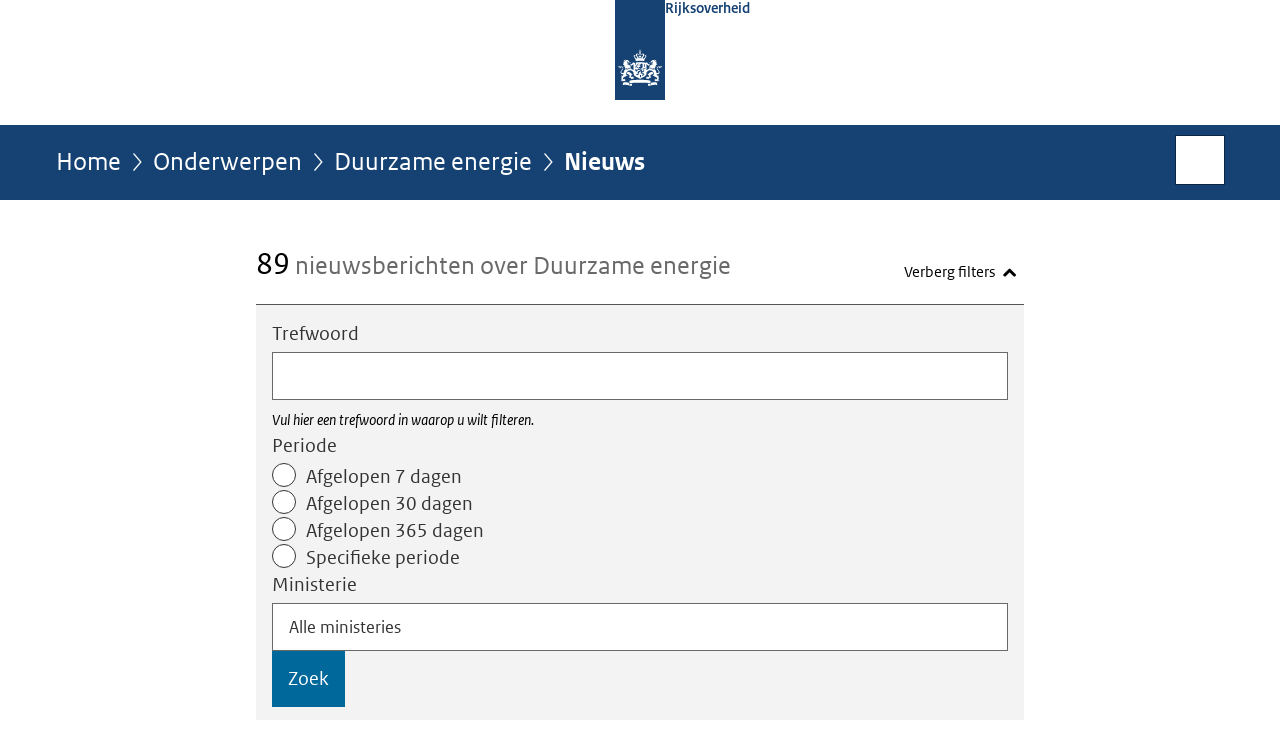

--- FILE ---
content_type: text/html;charset=UTF-8
request_url: https://www.rijksoverheid.nl/onderwerpen/duurzame-energie/nieuws?sorteren-op=datum&pagina=3
body_size: 6866
content:
<!doctype html>

<html class="no-js" xml:lang="nl-NL" lang="nl-NL">
    <!-- Version: 2025.16.2 -->
<head>
  <meta charset="UTF-8"/>
  <title>Onderwerpen | Duurzame energie | Rijksoverheid.nl</title>
<meta name="DCTERMS.title" content="Onderwerpen - Duurzame energie - Rijksoverheid.nl"/>
<link rel="alternate" href="https://feeds.rijksoverheid.nl/onderwerpen/duurzame-energie/nieuws.rss" title="Nieuwsberichten via RSS" type="application/rss+xml"/>
<link rel="canonical" href="https://www.rijksoverheid.nl/onderwerpen/duurzame-energie/nieuws"/>
<link rel="prev" href="https://www.rijksoverheid.nl/onderwerpen/duurzame-energie/nieuws?sorteren%2Dop=datum&amp;pagina=2"/>
<link rel="next" href="https://www.rijksoverheid.nl/onderwerpen/duurzame-energie/nieuws?sorteren%2Dop=datum&amp;pagina=4"/>
<meta name="viewport" content="width=device-width, initial-scale=1"/>
<meta name="DCTERMS.language" title="XSD.language" content="nl-NL"/>
    <meta name="DCTERMS.creator" title="RIJKSOVERHEID.Organisatie" content="Ministerie van Algemene Zaken"/>
    <meta name="DCTERMS.identifier" title="XSD.anyURI" content="https://www.rijksoverheid.nl/onderwerpen/duurzame-energie/nieuws?sorteren-op=datum&amp;pagina=3"/>

    <meta name="DCTERMS.available" title="DCTERMS.Period" content="start=2014-07-01;"/>
    <meta name="DCTERMS.modified" title="XSD.dateTime" content="2026-01-22T08:33"/>
    <meta name="DCTERMS.issued" title="XSD.dateTime" content="2014-07-01T00:00"/>
    <meta name="DCTERMS.spatial" title="OVERHEID.Koninkrijksdeel" content="Nederland"/>
    <meta name="DCTERMS.publisher" title="RIJKSOVERHEID.Organisatie" content="Ministerie van Algemene Zaken"/>
    <meta name="DCTERMS.rights" content="CC0 1.0 Universal"/>
    <meta name="DCTERMS.rightsHolder" title="RIJKSOVERHEID.Organisatie" content="Ministerie van Algemene Zaken"/>
    <!--<meta name="OVERHEID.authority" title="RIJKSOVERHEID.Organisatie" content="Ministerie van Financiën"/>-->
    <meta name="DCTERMS.subject" content="Duurzame energie"/>
    <meta name="DCTERMS.type" title="RIJKSOVERHEID.Informatietype" content="onderwerp"/>
  <script nonce="MDg2NDg5N2U5YjVlNGIzZjhkZWZiNjQ3YjkzYjhhNDc=">
          window.dataLayer = window.dataLayer || [];
          window.dataLayer.push({
            "page_type": "zoekresultaten",
            "ftg_type": "",
            "subjects": "",
            "country": "Nederland",
            "issued": "",
            "last_published": "",
            "update": "",
            "publisher": "",
            "language": "nl-NL",
            "uuid": "",
            "search_category": "zoeken",
            "search_keyword": "",
            "search_count": "89"
          });
        </script>
      <link rel="shortcut icon" href="/binaries/content/assets/rijksoverheid/iconen/favicon.ico" type="image/x-icon"/>
<link rel="icon" sizes="192x192" href="/binaries/content/assets/rijksoverheid/iconen/touch-icon.png"/>
<link rel="apple-touch-icon" href="/binaries/content/assets/rijksoverheid/iconen/apple-touch-icon.png"/>
<link rel="stylesheet" href="/webfiles/1750011834072/presentation/responsive.css" type="text/css" media="all"/>
<link rel="preload" href="/webfiles/1750011834072/presentation/responsive.css" as="style" >

<link rel="stylesheet" href="/webfiles/1750011834072/presentation/themes/logoblauw.css" type="text/css" media="all"/>
    <link rel="preload" href="/binaries/content/gallery/rijksoverheid/channel-afbeeldingen/logos/beeldmerk-rijksoverheid-desktop.svg" as="image">
<link rel="preload" href="/webfiles/1750011834072/behaviour/core.js" as="script">

</head>

<body id="government" data-scriptpath="/webfiles/1750011834072/behaviour"
      
        class="portalclass"
      
        data-showsurveybar="true"
        data-surveybody="Help mee {sitenaam} te verbeteren." data-surveyaccept="vul de enquete in" data-surveydecline="Nee, bedankt." data-linktrackingtimer="500" data-hartbeattrackingtimer="0" data-word-counter="true" data-visit-timer="true" 
data-scroll-depth-dim-id="1"
data-scroll-depth-marks="0;25;50;75;100"
data-cookieinfourl="cookies" data-cookiebody="{sitenaam} gebruikt cookies om het gebruik van de website te analyseren en het gebruiksgemak te verbeteren. Lees meer over" data-cookieurltext="cookies" data-stats="publisher:-;subject:duurzame energie;type:-;uuid:-;pagetype:-;ftgtype:-" 
>
<script nonce="MDg2NDg5N2U5YjVlNGIzZjhkZWZiNjQ3YjkzYjhhNDc=">
          (function(window, document, dataLayerName, id) {
            window[dataLayerName]=window[dataLayerName]||[],window[dataLayerName].push({start:(new Date).getTime(),event:"stg.start"});var scripts=document.getElementsByTagName('script')[0],tags=document.createElement('script');
            function stgCreateCookie(a,b,c){var d="";if(c){var e=new Date;e.setTime(e.getTime()+24*c*60*60*1e3),d="; expires="+e.toUTCString()}document.cookie=a+"="+b+d+"; path=/"}
            var isStgDebug=(window.location.href.match("stg_debug")||document.cookie.match("stg_debug"))&&!window.location.href.match("stg_disable_debug");stgCreateCookie("stg_debug",isStgDebug?1:"",isStgDebug?14:-1);
            var qP=[];dataLayerName!=="dataLayer"&&qP.push("data_layer_name="+dataLayerName),isStgDebug&&qP.push("stg_debug");var qPString=qP.length>0?("?"+qP.join("&")):"";
            tags.async=!0,tags.src="//statistiek.rijksoverheid.nl/containers/"+id+".js"+qPString,scripts.parentNode.insertBefore(tags,scripts);
            !function(a,n,i){a[n]=a[n]||{};for(var c=0;c<i.length;c++)!function(i){a[n][i]=a[n][i]||{},a[n][i].api=a[n][i].api||function(){var a=[].slice.call(arguments,0);"string"==typeof a[0]&&window[dataLayerName].push({event:n+"."+i+":"+a[0],parameters:[].slice.call(arguments,1)})}}(i[c])}(window,"ppms",["tm","cm"]);
          })(window, document, 'dataLayer', 'bf9c05f0-c13f-4e22-80c7-e603d39fc616');
        </script><noscript><iframe src="//statistiek.rijksoverheid.nl/containers/bf9c05f0-c13f-4e22-80c7-e603d39fc616/noscript.html" height="0" width="0" style="display:none;visibility:hidden"></iframe></noscript>
      <div id="mainwrapper">
  <header>

  <div class="skiplinks">
    <a href="#content-wrapper">Ga direct naar inhoud</a>
  </div>

  <div class="logo">
  <div class="logo__wrapper">
    <a href="/" class="logo__link">
          <figure class="logo__figure">
  <img src="/binaries/content/gallery/rijksoverheid/channel-afbeeldingen/logos/beeldmerk-rijksoverheid-desktop.svg" data-fallback="/binaries/content/gallery/rijksoverheid/channel-afbeeldingen/logos/beeldmerk-rijksoverheid-mobiel.svg" alt="Logo Rijksoverheid – Naar de homepage van rijksoverheid.nl" id="logotype"/>
  <figcaption class="logo__text">
    <span class="logo__sender">Rijksoverheid</span>
    </figcaption>
</figure>
</a>
      </div>
</div>
</header>
<div id="navBar">
  <div class="wrapper">
    <nav class="breadCrumbNav" aria-labelledby="breadCrumbNavLabel">
  <span class="assistive" id="breadCrumbNavLabel">U bevindt zich hier:</span>
  <a href="/">Home</a>
      <a href="/onderwerpen">Onderwerpen</a>
      <a href="/onderwerpen/duurzame-energie">Duurzame energie</a>
      <span aria-current="page">Nieuws</span>
          </nav>
<div id="searchForm" role="search" class="searchForm" data-search-closed="Open zoekveld" data-search-opened="Start zoeken">
  <form novalidate method="get" action="/zoeken" id="search-form" data-clearcontent="Invoer wissen">
    <label for="search-keyword">Zoeken binnen Rijksoverheid.nl</label>
    <input type="text" id="search-keyword" class="searchInput" name="trefwoord"
      title="Typ hier uw zoektermen" placeholder="Zoeken" />
    <button id="search-submit" class="searchSubmit" name="search-submit" type="submit" 
        title="Start zoeken">
      Zoek</button>
  </form>
</div>
</div>
</div><main id="content-wrapper" tabindex="-1">

  <div class="wrapper">
    <div class="article content">
  
    <div>
                <div>
                    <h1 class="assistive">
  Nieuws - Duurzame energie</h1>

                </div>
                <div>
                    <div class="summary" aria-live="polite">
    <h2>
          <span>89</span> nieuwsberichten over Duurzame energie</h2>
        </div>
<section class="ro-form" >
    <div class="ro-form__content">
      <form novalidate method="get" action="/onderwerpen/duurzame-energie/nieuws" id="searchFilterForm"
        data-searchresultscount="89" 
            data-tag-prefix-txt="gefilterd op" data-show-filter-txt="Toon filters" data-hide-filter-txt="Verberg filters" data-remove-keyword="verwijderen" class="toggleFilter">

        <div class="ro-form__fieldset-contents">
          <span class="assistive">Vul zoekcriteria in</span>
          <div class="ro-form__field ro-form__text-input-field  "
 
>
    <label  class="ro-form__label" for="keyword">Trefwoord</label>
    <input  type="text"
            name="trefwoord"
            id="keyword"
            class="text-input ro-form__control "
            value=""
            size="40"
            
            aria-describedby="trefwoordHint"
                        
            />
    <div id="trefwoordHint" class="ro-form__help-text" >Vul hier een trefwoord in waarop u wilt filteren.</div>
    </div>
<div class="date-range-picker ro-form__field " data-drp="container" > 

  <div class="date-range-picker__presets" data-drp="presets">
        <div id="dateRangePresetsLabel" class="ro-form__label">Periode</div>
        <div id="dateRange" class="radio-group" role="radiogroup" aria-labelledby="dateRangePresetsLabel">
            <label class="radio-button">
                <span class="radio-button__content">
                    <span class="radio-button__input">
                        <input name="dateRange" type="radio" value="7" />
                        <span class="radio-button__control"></span>
                    </span>
                    <span class="radio-button__label-text">Afgelopen 7 dagen</span>
                </span>
            </label>
            <label class="radio-button">
                <span class="radio-button__content">
                    <span class="radio-button__input">
                        <input name="dateRange" type="radio" value="30"  />
                        <span class="radio-button__control"></span>
                    </span>
                    <span class="radio-button__label-text">Afgelopen 30 dagen</span>
                </span>
            </label>
            <label class="radio-button">
                <span class="radio-button__content">
                    <span class="radio-button__input">
                        <input name="dateRange" type="radio" value="365" />
                        <span class="radio-button__control"></span>
                    </span>
                    <span class="radio-button__label-text">Afgelopen 365 dagen</span>
                </span>
            </label>
            <label class="radio-button">
                <span class="radio-button__content">
                    <span class="radio-button__input">
                        <input name="dateRange" type="radio" value="specific" />
                        <span class="radio-button__control"></span>
                    </span>
                    <span class="radio-button__label-text">Specifieke periode</span>
                </span>
            </label>
        </div>
    </div> 
  <div class="date-range-picker__specific  " data-drp="specific">
    <div class="date-range-picker__inputs-and-error-container">
      <div class="date-range-picker__inputs-container" role="group" >
        <div class="date-picker ro-form__field" data-dp="container" 
>
    <label for="startdatum" class="ro-form__label date-picker__label">Periode van</label>
    <div class="date-picker__input-and-error-container" 
    
    >
        <div class="date-picker__input-and-modal">
            <div class="date-picker__input-container text-input-with-icon ro-form__control" data-dp="inputContainer">
                <input 
                    value=""
                    id="startdatum" 
                    class="text-input date-picker__input" 
                    name="startdatum" 
                    type="text" 
                    placeholder="DD-MM-JJJJ" 
                    data-dp-first-year="" 
                    data-dp-last-year="" 
                    data-dp-language="nl_NL" 
                    aria-describedby="startdatumHelpText "
                >
                <button class="icon-button date-picker__button" aria-label="Kies uit kalender" type="button">
                    <i class="icon icon-calendar-alt" aria-hidden="true"></i>
                </button>
            </div>
            <div role="dialog" class="date-picker-modal" aria-label="Periode van" aria-modal="true" data-dp="startdatumModal">
                <header class="date-picker-modal__mobile-header">
                    <div class="modal-mobile-header__heading">Kies uit kalender</div>
                    <button class="modal-mobile-header__button" type="button">Sluiten</button>
                </header>
                <div class="date-picker-modal__inner">
                    <div class="date-picker-modal__fader date-picker-modal__fader--top"></div>
                    <div class="dp-scroll-wheel dp-scroll-wheel__days">
                        <ul class="dp-scroll-wheel__values" role="listbox" data-dp="daysList" tabindex="0">
                        </ul>
                    </div>
                    <div class="dp-scroll-wheel dp-scroll-wheel__months">
                        <ul class="dp-scroll-wheel__values" role="listbox" data-dp="monthsList" tabindex="0">
                        </ul>
                    </div>
                    <div class="dp-scroll-wheel dp-scroll-wheel__years">
                        <ul class="dp-scroll-wheel__values" role="listbox" data-dp="yearsList" tabindex="0">
                        </ul>
                    </div>
                    <div class="date-picker-modal__fader date-picker-modal__fader--bottom"></div>
                </div>
            </div>
        </div>

        <div class="date-picker__error-message ro-form__error-message" data-dp="errorMessage" role="alert">
        We herkennen de startdatum niet. Voer de datum als volgt in: DD-MM-JJJJ.</div>
        <div id="startdatumHelpText" class="date-picker__hint ro-form__help-text is-visible" data-dp="helpText"></div>
        <div class="date-picker-overlay" data-dp="overlay"></div>
    </div>
</div><div class="date-picker ro-form__field" data-dp="container" 
>
    <label for="einddatum" class="ro-form__label date-picker__label">Periode tot</label>
    <div class="date-picker__input-and-error-container" 
    
    >
        <div class="date-picker__input-and-modal">
            <div class="date-picker__input-container text-input-with-icon ro-form__control" data-dp="inputContainer">
                <input 
                    value=""
                    id="einddatum" 
                    class="text-input date-picker__input" 
                    name="einddatum" 
                    type="text" 
                    placeholder="DD-MM-JJJJ" 
                    data-dp-first-year="" 
                    data-dp-last-year="" 
                    data-dp-language="nl_NL" 
                    aria-describedby="einddatumHelpText "
                >
                <button class="icon-button date-picker__button" aria-label="Kies uit kalender" type="button">
                    <i class="icon icon-calendar-alt" aria-hidden="true"></i>
                </button>
            </div>
            <div role="dialog" class="date-picker-modal" aria-label="Periode tot" aria-modal="true" data-dp="einddatumModal">
                <header class="date-picker-modal__mobile-header">
                    <div class="modal-mobile-header__heading">Kies uit kalender</div>
                    <button class="modal-mobile-header__button" type="button">Sluiten</button>
                </header>
                <div class="date-picker-modal__inner">
                    <div class="date-picker-modal__fader date-picker-modal__fader--top"></div>
                    <div class="dp-scroll-wheel dp-scroll-wheel__days">
                        <ul class="dp-scroll-wheel__values" role="listbox" data-dp="daysList" tabindex="0">
                        </ul>
                    </div>
                    <div class="dp-scroll-wheel dp-scroll-wheel__months">
                        <ul class="dp-scroll-wheel__values" role="listbox" data-dp="monthsList" tabindex="0">
                        </ul>
                    </div>
                    <div class="dp-scroll-wheel dp-scroll-wheel__years">
                        <ul class="dp-scroll-wheel__values" role="listbox" data-dp="yearsList" tabindex="0">
                        </ul>
                    </div>
                    <div class="date-picker-modal__fader date-picker-modal__fader--bottom"></div>
                </div>
            </div>
        </div>

        <div class="date-picker__error-message ro-form__error-message" data-dp="errorMessage" role="alert">
        We herkennen de einddatum niet. Voer de datum als volgt in: DD-MM-JJJJ.</div>
        <div id="einddatumHelpText" class="date-picker__hint ro-form__help-text is-visible" data-dp="helpText"></div>
        <div class="date-picker-overlay" data-dp="overlay"></div>
    </div>
</div></div>

      <div class="date-range-picker__error-message ro-form__error-message" data-drp="errorMessage" role="alert">
        <i class="icon icon-error" aria-hidden="true"></i>
        <span>De einddatum mag niet voor de startdatum liggen.</span>
      </div>
    </div>
  </div>
</div><div class="ro-form__field ro-form__text-input-field "
 
>
    <label  class="ro-form__label" for="unit">Ministerie</label>

    <div class="ro-form__select focus-within ">
        <select 
            name="onderdeel"
            id="unit"
            class="text-input ro-form__control focus-within "
            
        >
          <option value="Alle ministeries">
          Alle ministeries</option>
          <option value="Ministerie van Algemene Zaken"
                
            >
                Ministerie van Algemene Zaken</option>
          <option value="Ministerie van Asiel en Migratie"
                
            >
                Ministerie van Asiel en Migratie</option>
          <option value="Ministerie van Binnenlandse Zaken en Koninkrijksrelaties"
                
            >
                Ministerie van Binnenlandse Zaken en Koninkrijksrelaties</option>
          <option value="Ministerie van Buitenlandse Zaken"
                
            >
                Ministerie van Buitenlandse Zaken</option>
          <option value="Ministerie van Defensie"
                
            >
                Ministerie van Defensie</option>
          <option value="Ministerie van Economische Zaken"
                
            >
                Ministerie van Economische Zaken</option>
          <option value="Ministerie van Financiën"
                
            >
                Ministerie van Financiën</option>
          <option value="Ministerie van Infrastructuur en Waterstaat"
                
            >
                Ministerie van Infrastructuur en Waterstaat</option>
          <option value="Ministerie van Justitie en Veiligheid"
                
            >
                Ministerie van Justitie en Veiligheid</option>
          <option value="Ministerie van Klimaat en Groene Groei"
                
            >
                Ministerie van Klimaat en Groene Groei</option>
          <option value="Ministerie van Landbouw, Visserij, Voedselzekerheid en Natuur"
                
            >
                Ministerie van Landbouw, Visserij, Voedselzekerheid en Natuur</option>
          <option value="Ministerie van Onderwijs, Cultuur en Wetenschap"
                
            >
                Ministerie van Onderwijs, Cultuur en Wetenschap</option>
          <option value="Ministerie van Sociale Zaken en Werkgelegenheid"
                
            >
                Ministerie van Sociale Zaken en Werkgelegenheid</option>
          <option value="Ministerie van Volksgezondheid, Welzijn en Sport"
                
            >
                Ministerie van Volksgezondheid, Welzijn en Sport</option>
          <option value="Ministerie van Volkshuisvesting en Ruimtelijke Ordening"
                
            >
                Ministerie van Volkshuisvesting en Ruimtelijke Ordening</option>
          </select>
        <i class="icon icon-chevron-down" aria-hidden="true"></i>
    </div>

    </div>
<div class="search-form-submit"><input type="submit" value="Zoek"/></div>

        </div>
      </form>
    </div>
  </section>

<div class="sorting">
      <span>Sorteren op: </span>
      <ul>
      <li aria-current="true">
                <strong>Datum</strong>
              </li>
              <li>
                <a href="https://www.rijksoverheid.nl/onderwerpen/duurzame-energie/nieuws?sorteren%2Dop=relevantie&pagina=3">Relevantie</a>
              </li>
            </ul>
  </div>
<a class="stayInformed" href="/abonneren/abonnementen?context=inschrijven%2Dnieuws&onderwerp=duurzame%2Denergie&onderwerp%2Did=b3e76c51%2D2b4a%2D4b6d%2D922e%2Dfce96e7bc7e2">
      <i class="icon"></i>
      <span class="text">Abonneren op nieuws over dit onderwerp</span>
    </a>
  <ol class="common results">
            <li class="results__item">
                <a href="/onderwerpen/duurzame-energie/nieuws/2025/02/12/nederland-gaat-leveringsrisicos-kritieke-grondstoffen-beter-in-de-gaten-houden"
                  
                    class="news"
                  >
                  <h3>
                    Nederland gaat leveringsrisico’s kritieke grondstoffen beter in de gaten houden</h3>
                  <p>Ongewenste afhankelijkheden afbouwen en nieuwe voorkomen, is een speerpunt van het kabinet. De leveringszekerheid voor onze ...</p>
                    <p class="meta">
                      Nieuwsbericht | 12-02-2025 | 10:30</p>
                  </a>
              </li>
            <li class="results__item">
                <a href="/onderwerpen/duurzame-energie/nieuws/2025/02/07/snellere-uitbreiding-stroomnet-door-kortere-procedures"
                  
                    class="news"
                  >
                  <h3>
                    Snellere uitbreiding stroomnet door kortere procedures</h3>
                  <p>Minister Hermans van Klimaat en Groene Groei stuurt een wetswijziging naar de Raad van State om de uitbreiding van het stroomnet ...</p>
                    <p class="meta">
                      Nieuwsbericht | 07-02-2025 | 14:15</p>
                  </a>
              </li>
            <li class="results__item">
                <a href="/onderwerpen/duurzame-energie/nieuws/2024/12/05/kabinet-zet-in-op-waterstof--en-co2-infrastructuur-in-delta-rhine-corridor"
                  
                    class="news"
                  >
                  <h3>
                    Kabinet zet in op waterstof- en CO2-infrastructuur in Delta Rhine Corridor</h3>
                  <p>Om de verduurzaming van de industrie te versnellen en verdere vertraging van de Delta Rhine Corridor (DRC) te voorkomen, heeft ...</p>
                    <p class="meta">
                      Nieuwsbericht | 05-12-2024 | 17:15</p>
                  </a>
              </li>
            <li class="results__item">
                <a href="/onderwerpen/duurzame-energie/nieuws/2024/11/19/zet-ook-de-knop-om-anders-omgaan-met-energie"
                  
                    class="news"
                  >
                  <h3>
                    Zet ook de knop om: anders omgaan met energie</h3>
                  <p>De Rijksoverheid lanceert een nieuwe campagne om Nederlanders te helpen bewuster om te gaan met energie. Dit is het vervolg op de ...</p>
                    <p class="meta">
                      Nieuwsbericht | 19-11-2024 | 10:28</p>
                  </a>
              </li>
            <li class="results__item">
                <a href="/onderwerpen/duurzame-energie/nieuws/2024/11/05/eerste-sectordeal-netcongestie-tussen-rijk-waterschappen-en-netbeheerders"
                  
                    class="news"
                  >
                  <h3>
                    Eerste sectordeal netcongestie tussen Rijk, waterschappen en netbeheerders</h3>
                  <p>Minister Hermans van Klimaat en Groene Groei ondertekende op dinsdag 5 november de eerste sectordeal netcongestie met ...</p>
                    <p class="meta">
                      Nieuwsbericht | 05-11-2024 | 17:22</p>
                  </a>
              </li>
            <li class="results__item">
                <a href="/onderwerpen/duurzame-energie/nieuws/2024/10/24/kabinet-deelt-toekomstig-klimaatbeleid-en-bereidt-alternatieve-maatregelen-naar-2030-voor"
                  
                    class="news"
                  >
                  <h3>
                    Kabinet deelt toekomstig klimaatbeleid en bereidt alternatieve maatregelen naar 2030 voor</h3>
                  <p>Nederland zit midden in de klimaat- en energietransitie, op weg naar een volledig CO2-neutraal 2050. We gaan een belangrijke fase ...</p>
                    <p class="meta">
                      Nieuwsbericht | 24-10-2024 | 10:25</p>
                  </a>
              </li>
            <li class="results__item">
                <a href="/onderwerpen/duurzame-energie/nieuws/2024/09/13/regeerprogramma-zet-in-op-een-groen-en-welvarend-nederland"
                  
                    class="news"
                  >
                  <h3>
                    Regeerprogramma zet in op een groen en welvarend Nederland</h3>
                  <p>Het kabinet heeft vandaag haar regeerprogramma gepresenteerd waarmee het vol inzet op het slagen van de energietransitie, ...</p>
                    <p class="meta">
                      Nieuwsbericht | 13-09-2024 | 14:15</p>
                  </a>
              </li>
            <li class="results__item">
                <a href="/onderwerpen/duurzame-energie/nieuws/2024/09/11/volgende-stap-voorbereiding-nieuwe-kerncentrales-intentieverklaring-voor-rijk-regiopakket-en-onderzoek-nieuwe-gebieden"
                  
                    class="news"
                  >
                  <h3>
                    Volgende stap voorbereiding nieuwe kerncentrales: intentieverklaring voor Rijk-Regiopakket en onderzoek nieuwe gebieden</h3>
                  <p>Minister Hermans van Klimaat en Groene Groei heeft vandaag een intentieverklaring ondertekend met de provincie Zeeland en ...</p>
                    <p class="meta">
                      Nieuwsbericht | 11-09-2024 | 17:00</p>
                  </a>
              </li>
            <li class="results__item">
                <a href="/onderwerpen/duurzame-energie/nieuws/2024/07/31/148-miljoen-voor-stimulering-nederlandse-maakindustrie-en-klimaatneutrale-economie"
                  
                    class="news"
                  >
                  <h3>
                    € 148 miljoen voor stimulering Nederlandse maakindustrie en klimaatneutrale economie</h3>
                  <p>Om de productie van hoogwaardige groene technologie (cleantech) door innovatieve maakbedrijven in Nederland te bevorderen, ...</p>
                    <p class="meta">
                      Nieuwsbericht | 31-07-2024 | 11:35</p>
                  </a>
              </li>
            <li class="results__item">
                <a href="/onderwerpen/duurzame-energie/nieuws/2024/06/17/officieel-bezoek-emir-qatar"
                  
                    class="news"
                  >
                  <h3>
                    Officieel bezoek Emir Qatar</h3>
                  <p>De Emir van de staat Qatar, Zijne Hoogheid Sjeik Tamim bin Hamad Al Thani, brengt maandag 24 juni een officieel bezoek aan ...</p>
                    <p class="meta">
                      Nieuwsbericht | 17-06-2024 | 18:18</p>
                  </a>
              </li>
            </ol>
        <div class="paging-menu">
    <h2 class="assistive">Ga naar</h2>
    <ul class="paging__wrapper">
      <li class="paging__unit paging__unit--prev"><a href="https://www.rijksoverheid.nl/onderwerpen/duurzame-energie/nieuws?sorteren%2Dop=datum&amp;pagina=2">&lt; Vorige <span
          class="assistive">pagina</span></a></li>
      <li class="paging__unit paging__unit--numbers">
          <ul class="paging__numbers">

      <li class="paging__number">
              <a href="https://www.rijksoverheid.nl/onderwerpen/duurzame-energie/nieuws?sorteren%2Dop=datum">
                <span class="assistive">Pagina </span>1</a>
            </li>
          <li class="paging__number">
              <a href="https://www.rijksoverheid.nl/onderwerpen/duurzame-energie/nieuws?sorteren%2Dop=datum&amp;pagina=2">
                <span class="assistive">Pagina </span>2</a>
            </li>
          <li class="paging__number paging__number--current" aria-current="page">
              <strong><span class="assistive">
                    Pagina </span>3</strong>
            </li>
          <li class="paging__number">
              <a href="https://www.rijksoverheid.nl/onderwerpen/duurzame-energie/nieuws?sorteren%2Dop=datum&amp;pagina=4">
                <span class="assistive">Pagina </span>4</a>
            </li>
          <li class="paging__number">
              <a href="https://www.rijksoverheid.nl/onderwerpen/duurzame-energie/nieuws?sorteren%2Dop=datum&amp;pagina=5">
                <span class="assistive">Pagina </span>5</a>
            </li>
          <li class="paging__number">
              <a href="https://www.rijksoverheid.nl/onderwerpen/duurzame-energie/nieuws?sorteren%2Dop=datum&amp;pagina=6">
                <span class="assistive">Pagina </span>6</a>
            </li>
          <li class="paging__number paging__number--dot"><span>...</span></li>
      </ul>
        </li>

      <li class="paging__unit paging__unit--next">
          <a href="https://www.rijksoverheid.nl/onderwerpen/duurzame-energie/nieuws?sorteren%2Dop=datum&amp;pagina=4">Volgende <span class="assistive">pagina</span> &gt;</a>
        </li>
      </ul>
  </div>

                </div>
    </div>
</div>

<div class="fullWidthSection">
  
    <div>
    </div>
</div>
<div class="fullWidthSection">
  </div><aside>

  </aside></div>

</main>
<footer class="site-footer">
  <div class="wrapper">

    <div class="payoff">
          <span>De Rijksoverheid. Voor Nederland</span>
        </div>

      <div class="column">
    <h2>Service</h2>
    <ul>

    <li >
        <a href="/contact">Contact</a>
      </li>
    <li >
        <a href="/abonneren">Abonneren</a>
      </li>
    <li >
        <a href="/rss">RSS</a>
      </li>
    <li >
        <a href="/vacatures">Vacatures</a>
      </li>
    <li >
        <a href="/sitemap">Sitemap</a>
      </li>
    <li >
        <a href="/help">Help</a>
      </li>
    <li >
        <a href="/archief">Archief</a>
      </li>
    </ul>
</div>
<div class="column">
    <h2>Over deze site</h2>
    <ul>

    <li >
        <a href="/over-rijksoverheid-nl">Over Rijksoverheid.nl</a>
      </li>
    <li >
        <a href="/copyright">Copyright</a>
      </li>
    <li >
        <a href="/privacy">Privacy</a>
      </li>
    <li >
        <a href="/cookies">Cookies</a>
      </li>
    <li >
        <a href="/toegankelijkheid">Toegankelijkheid</a>
      </li>
    <li >
        <a href="/opendata">Open data</a>
      </li>
    <li >
        <a href="/kwetsbaarheid-melden">Kwetsbaarheid melden</a>
      </li>
    </ul>
</div>
</div>

  <nav class="languages" aria-labelledby="languageMenuLabel">
    <div class="languages__wrapper">
      <p id="languageMenuLabel" class="languages__label">Deze website in andere talen:</p>
  <ul class="languages__list">
    <li class="languages__list-item selected">
         Nederlands</li>
    <li class="languages__list-item ">
         <a href="https://www.government.nl" class="languages__link" lang="en">English</a>
            </li>
    <li class="languages__list-item ">
         <a href="https://www.gobiernodireino.nl/" class="languages__link" lang="pap">Papiamento</a>
            </li>
    <li class="languages__list-item ">
         <a href="https://www.gobiernudireino.nl/" class="languages__link" lang="pap">Papiamentu</a>
            </li>
    <li class="languages__list-item ">
         <a href="https://www.rijksoverheid.nl/onderwerpen/overheidscommunicatie/nederlandse-gebarentaal" class="languages__link">Nederlandse Gebarentaal</a>
            </li>
    </ul>
</div>
  </nav>
</footer>
</div>

<!--[if (gt IE 10)|!(IE)]><!-->
<script src="/webfiles/1750011834072/behaviour/core.js"></script>
<!--<![endif]-->

<script src="/binaries/content/assets/rijksoverheid/behaviour/rop-page-feedback.min-20230526.js"></script>
</body>
</html>
